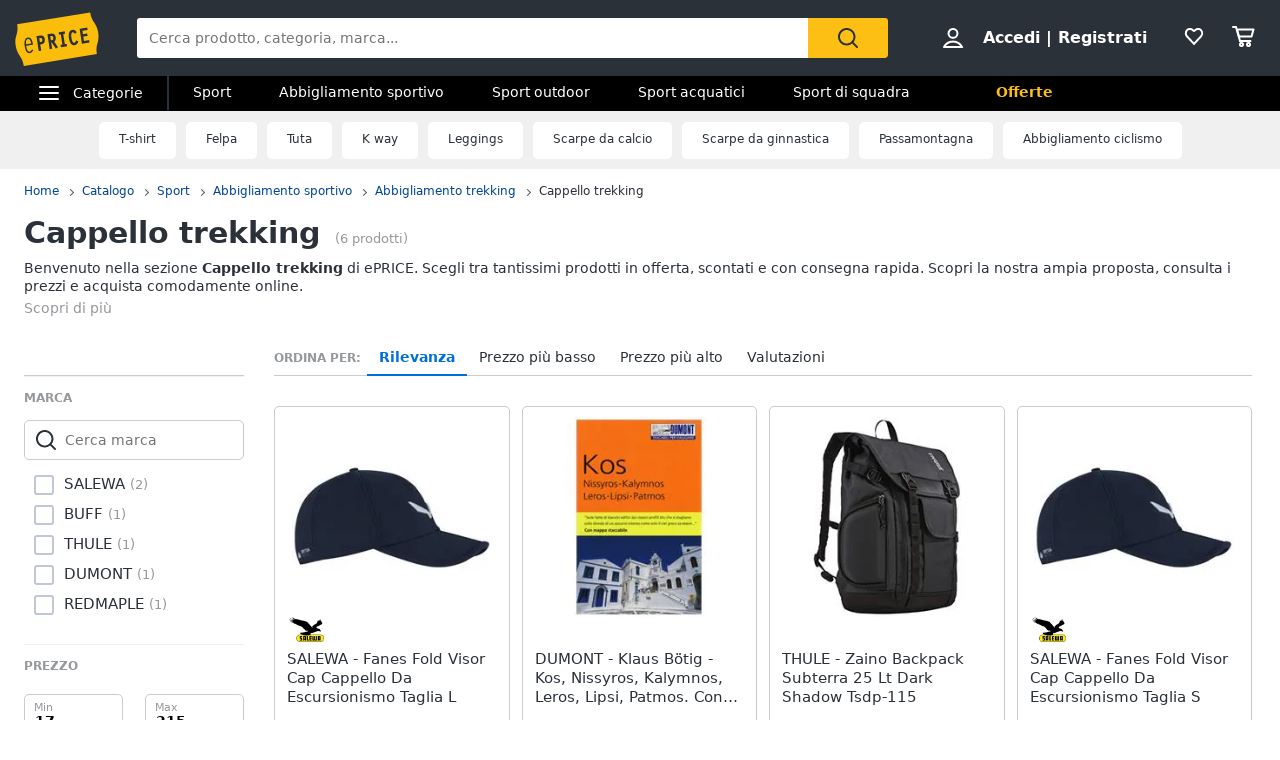

--- FILE ---
content_type: text/css
request_url: https://static.eprice.it/assets/prd/listing/dist/eprice_it-web-components-breadcrumb.5e0de59a63461fc67194.css
body_size: 402
content:
.ep_breadcrumb{padding:15px 0}@media only screen and (max-width:1023px){.ep_breadcrumb .ep_list_inline li{display:none}.ep_breadcrumb .ep_list_inline li:nth-last-child(2){display:block}.ep_breadcrumb .ep_list_inline li:before{content:" ";display:inline-block;width:6px;height:6px;border:0 solid #004695;border-width:2px 2px 0 0;transform:rotate(225deg);margin:0 5px 0 3px;position:relative;z-index:1}}@media only screen and (min-width:1024px){.ep_breadcrumb .ep_list_inline li:not(:last-child):after{content:" ";display:inline-block;width:4px;height:4px;border:0 solid #5f656b;border-width:1px 1px 0 0;transform:rotate(45deg);margin:0 9px}}